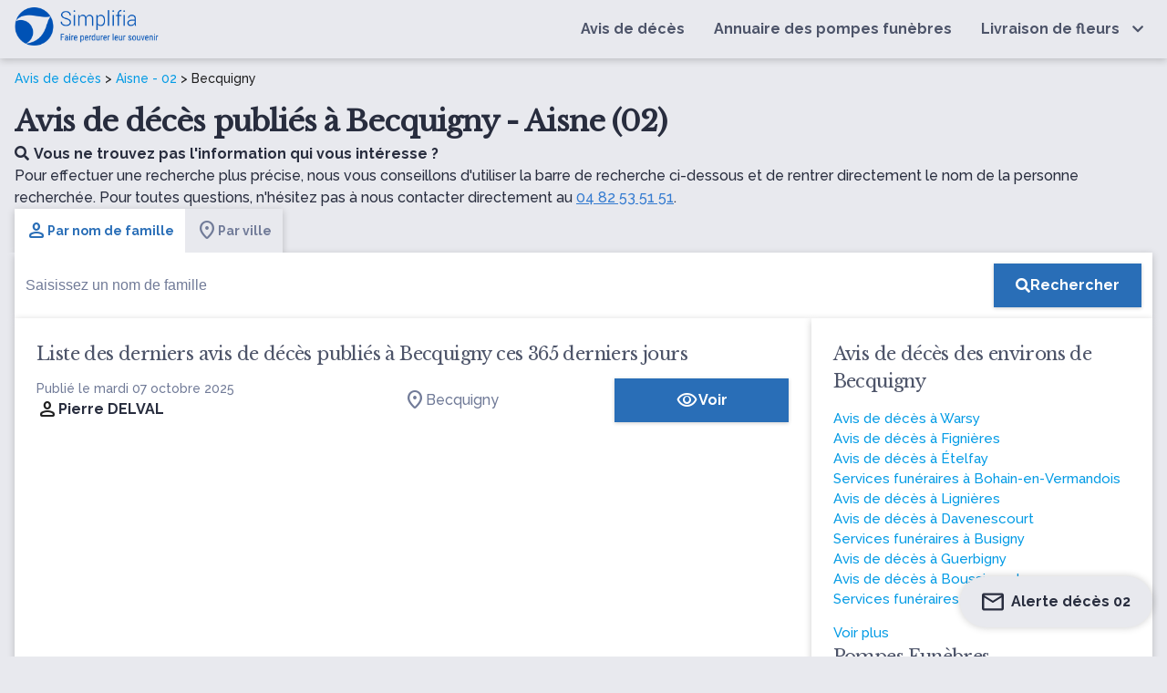

--- FILE ---
content_type: text/html; charset=UTF-8
request_url: https://www.simplifia.fr/avis-de-deces/ville/becquigny-02
body_size: 10393
content:


<!DOCTYPE html>
<html lang="fr-FR">
<head>
    <meta http-equiv="Content-Type" content="text/html; charset=UTF-8"/>
    <meta name="viewport" content="width=device-width, initial-scale=1, maximum-scale=5.0"/>
    <meta name="theme-color" content="#296eb7"/>
            <link rel="canonical" href="https://www.simplifia.fr/avis-de-deces/ville/becquigny-02"/>
    <meta name="robots" content="index,follow" />

            <link media="all" href="https://www.simplifia.fr/wp-content/cache/autoptimize/css/autoptimize_7cd407d4e6ef9a0b1ab35fddbd64f83d.css" rel="stylesheet"><title>Avis de décès Becquigny (02) - obsèques et nécrologie à Becquigny - Simplifia</title>
            <meta name="description" content="Retrouvez tous les avis de décès de la ville de Becquigny (02) - Adresse et heure des obsèques - Livraison de fleurs de deuil - Condoléances en ligne"/>
            <meta property="og:type" content="website"/>
            <meta property="og:url" content="https://www.simplifia.fr/avis-de-deces/ville/becquigny-02"/>
            <meta property="og:image"
                  content="https://www.simplifia.fr/wp-content/themes/simpli-wp-theme-pf-materialize/images/avis-de-deces-journaux.jpg"/>
            <meta property="og:image:width"
                  content="843"/>
            <meta property="og:image:height"
                  content="447"/>
            <meta property="og:title" content="Avis de décès Becquigny (02) - obsèques et nécrologie à Becquigny - Simplifia"/>
            <meta property="og:description" content="Retrouvez tous les avis de décès de la ville de Becquigny (02) - Adresse et heure des obsèques - Livraison de fleurs de deuil - Condoléances en ligne"/>
            <meta name="twitter:title" content="Avis de décès Becquigny (02) - obsèques et nécrologie à Becquigny - Simplifia"/>
            <meta name="twitter:description" content="Retrouvez tous les avis de décès de la ville de Becquigny (02) - Adresse et heure des obsèques - Livraison de fleurs de deuil - Condoléances en ligne"/>

			    <link rel="shortcut icon"
          href="https://www.simplifia.fr/wp-content/themes/simpli-wp-theme-pf-materialize/assets/images/simplifia/simplifia-favicon-48x48.ico">
    <link rel="icon" type="image/png" sizes="32x32"
          href="https://www.simplifia.fr/wp-content/themes/simpli-wp-theme-pf-materialize/assets/images/simplifia/favicon-32x32.png">
    <link rel="icon" type="image/png" sizes="16x16"
          href="https://www.simplifia.fr/wp-content/themes/simpli-wp-theme-pf-materialize/assets/images/simplifia/favicon-16x16.png">
    <link rel="apple-touch-icon" sizes="180x180"
          href="https://www.simplifia.fr/wp-content/themes/simpli-wp-theme-pf-materialize/assets/images/simplifia/apple-touch-icon.png">
    <meta name="msapplication-TileColor" content="#ffffff"/>
    <meta name="msapplication-TileImage"
          content="https://www.simplifia.fr/wp-content/themes/simpli-wp-theme-pf-materialize/assets/images/simplifia/ms-title-150x150.png"/>
    <meta name="twitter:image"
          content="https://www.simplifia.fr/wp-content/themes/simpli-wp-theme-pf-materialize/assets/images/simplifia/logo-simplifia-header.png"/>
    <meta name="twitter:site" content="@Simplifia_info"/>
    <meta name="twitter:card" content="summary"/>
    <meta name="twitter:creator" content="@Simplifia_info">
    <meta name='robots' content='max-image-preview:large' />
	<style>img:is([sizes="auto" i], [sizes^="auto," i]) { contain-intrinsic-size: 3000px 1500px }</style>
	
<!-- Google Tag Manager -->
<script>(function(w,d,s,l,i){w[l]=w[l]||[];w[l].push({'gtm.start':
new Date().getTime(),event:'gtm.js'});var f=d.getElementsByTagName(s)[0],
j=d.createElement(s),dl=l!='dataLayer'?'&l='+l:'';j.async=true;j.src=
'https://www.googletagmanager.com/gtm.js?id='+i+dl;f.parentNode.insertBefore(j,f);
})(window,document,'script','dataLayer','GTM-96DK');</script>
<!-- End Google Tag Manager -->

<link rel='dns-prefetch' href='//ajax.googleapis.com' />
<link rel='dns-prefetch' href='//cdnjs.cloudflare.com' />
<link rel='dns-prefetch' href='//www.simplifia.fr' />
<link rel='dns-prefetch' href='//fonts.googleapis.com' />
<link rel='stylesheet' id='materialize-css' href='https://cdnjs.cloudflare.com/ajax/libs/materialize/1.0.0/css/materialize.min.css?ver=6.8.3' type='text/css' media='all' />

<link rel='stylesheet' id='google-font-raleway-css' href='https://fonts.googleapis.com/css?family=Libre+Baskerville%3A400%7CRaleway%3A500%2C700&#038;ver=6.8.3' type='text/css' media='all' />
<link rel='stylesheet' id='materialize-icons-css' href='https://fonts.googleapis.com/icon?family=Material+Icons+Round%7CMaterial+Icons+Outlined%7CMaterial+Symbols+Outlined%7CMaterial+Symbols+Rounded&#038;ver=6.8.3' type='text/css' media='all' />

<style id='global-styles-inline-css' type='text/css'>
:root{--wp--preset--aspect-ratio--square: 1;--wp--preset--aspect-ratio--4-3: 4/3;--wp--preset--aspect-ratio--3-4: 3/4;--wp--preset--aspect-ratio--3-2: 3/2;--wp--preset--aspect-ratio--2-3: 2/3;--wp--preset--aspect-ratio--16-9: 16/9;--wp--preset--aspect-ratio--9-16: 9/16;--wp--preset--color--black: #000000;--wp--preset--color--cyan-bluish-gray: #abb8c3;--wp--preset--color--white: #ffffff;--wp--preset--color--pale-pink: #f78da7;--wp--preset--color--vivid-red: #cf2e2e;--wp--preset--color--luminous-vivid-orange: #ff6900;--wp--preset--color--luminous-vivid-amber: #fcb900;--wp--preset--color--light-green-cyan: #7bdcb5;--wp--preset--color--vivid-green-cyan: #00d084;--wp--preset--color--pale-cyan-blue: #8ed1fc;--wp--preset--color--vivid-cyan-blue: #0693e3;--wp--preset--color--vivid-purple: #9b51e0;--wp--preset--gradient--vivid-cyan-blue-to-vivid-purple: linear-gradient(135deg,rgba(6,147,227,1) 0%,rgb(155,81,224) 100%);--wp--preset--gradient--light-green-cyan-to-vivid-green-cyan: linear-gradient(135deg,rgb(122,220,180) 0%,rgb(0,208,130) 100%);--wp--preset--gradient--luminous-vivid-amber-to-luminous-vivid-orange: linear-gradient(135deg,rgba(252,185,0,1) 0%,rgba(255,105,0,1) 100%);--wp--preset--gradient--luminous-vivid-orange-to-vivid-red: linear-gradient(135deg,rgba(255,105,0,1) 0%,rgb(207,46,46) 100%);--wp--preset--gradient--very-light-gray-to-cyan-bluish-gray: linear-gradient(135deg,rgb(238,238,238) 0%,rgb(169,184,195) 100%);--wp--preset--gradient--cool-to-warm-spectrum: linear-gradient(135deg,rgb(74,234,220) 0%,rgb(151,120,209) 20%,rgb(207,42,186) 40%,rgb(238,44,130) 60%,rgb(251,105,98) 80%,rgb(254,248,76) 100%);--wp--preset--gradient--blush-light-purple: linear-gradient(135deg,rgb(255,206,236) 0%,rgb(152,150,240) 100%);--wp--preset--gradient--blush-bordeaux: linear-gradient(135deg,rgb(254,205,165) 0%,rgb(254,45,45) 50%,rgb(107,0,62) 100%);--wp--preset--gradient--luminous-dusk: linear-gradient(135deg,rgb(255,203,112) 0%,rgb(199,81,192) 50%,rgb(65,88,208) 100%);--wp--preset--gradient--pale-ocean: linear-gradient(135deg,rgb(255,245,203) 0%,rgb(182,227,212) 50%,rgb(51,167,181) 100%);--wp--preset--gradient--electric-grass: linear-gradient(135deg,rgb(202,248,128) 0%,rgb(113,206,126) 100%);--wp--preset--gradient--midnight: linear-gradient(135deg,rgb(2,3,129) 0%,rgb(40,116,252) 100%);--wp--preset--font-size--small: 13px;--wp--preset--font-size--medium: 20px;--wp--preset--font-size--large: 36px;--wp--preset--font-size--x-large: 42px;--wp--preset--spacing--20: 0.44rem;--wp--preset--spacing--30: 0.67rem;--wp--preset--spacing--40: 1rem;--wp--preset--spacing--50: 1.5rem;--wp--preset--spacing--60: 2.25rem;--wp--preset--spacing--70: 3.38rem;--wp--preset--spacing--80: 5.06rem;--wp--preset--shadow--natural: 6px 6px 9px rgba(0, 0, 0, 0.2);--wp--preset--shadow--deep: 12px 12px 50px rgba(0, 0, 0, 0.4);--wp--preset--shadow--sharp: 6px 6px 0px rgba(0, 0, 0, 0.2);--wp--preset--shadow--outlined: 6px 6px 0px -3px rgba(255, 255, 255, 1), 6px 6px rgba(0, 0, 0, 1);--wp--preset--shadow--crisp: 6px 6px 0px rgba(0, 0, 0, 1);}:where(.is-layout-flex){gap: 0.5em;}:where(.is-layout-grid){gap: 0.5em;}body .is-layout-flex{display: flex;}.is-layout-flex{flex-wrap: wrap;align-items: center;}.is-layout-flex > :is(*, div){margin: 0;}body .is-layout-grid{display: grid;}.is-layout-grid > :is(*, div){margin: 0;}:where(.wp-block-columns.is-layout-flex){gap: 2em;}:where(.wp-block-columns.is-layout-grid){gap: 2em;}:where(.wp-block-post-template.is-layout-flex){gap: 1.25em;}:where(.wp-block-post-template.is-layout-grid){gap: 1.25em;}.has-black-color{color: var(--wp--preset--color--black) !important;}.has-cyan-bluish-gray-color{color: var(--wp--preset--color--cyan-bluish-gray) !important;}.has-white-color{color: var(--wp--preset--color--white) !important;}.has-pale-pink-color{color: var(--wp--preset--color--pale-pink) !important;}.has-vivid-red-color{color: var(--wp--preset--color--vivid-red) !important;}.has-luminous-vivid-orange-color{color: var(--wp--preset--color--luminous-vivid-orange) !important;}.has-luminous-vivid-amber-color{color: var(--wp--preset--color--luminous-vivid-amber) !important;}.has-light-green-cyan-color{color: var(--wp--preset--color--light-green-cyan) !important;}.has-vivid-green-cyan-color{color: var(--wp--preset--color--vivid-green-cyan) !important;}.has-pale-cyan-blue-color{color: var(--wp--preset--color--pale-cyan-blue) !important;}.has-vivid-cyan-blue-color{color: var(--wp--preset--color--vivid-cyan-blue) !important;}.has-vivid-purple-color{color: var(--wp--preset--color--vivid-purple) !important;}.has-black-background-color{background-color: var(--wp--preset--color--black) !important;}.has-cyan-bluish-gray-background-color{background-color: var(--wp--preset--color--cyan-bluish-gray) !important;}.has-white-background-color{background-color: var(--wp--preset--color--white) !important;}.has-pale-pink-background-color{background-color: var(--wp--preset--color--pale-pink) !important;}.has-vivid-red-background-color{background-color: var(--wp--preset--color--vivid-red) !important;}.has-luminous-vivid-orange-background-color{background-color: var(--wp--preset--color--luminous-vivid-orange) !important;}.has-luminous-vivid-amber-background-color{background-color: var(--wp--preset--color--luminous-vivid-amber) !important;}.has-light-green-cyan-background-color{background-color: var(--wp--preset--color--light-green-cyan) !important;}.has-vivid-green-cyan-background-color{background-color: var(--wp--preset--color--vivid-green-cyan) !important;}.has-pale-cyan-blue-background-color{background-color: var(--wp--preset--color--pale-cyan-blue) !important;}.has-vivid-cyan-blue-background-color{background-color: var(--wp--preset--color--vivid-cyan-blue) !important;}.has-vivid-purple-background-color{background-color: var(--wp--preset--color--vivid-purple) !important;}.has-black-border-color{border-color: var(--wp--preset--color--black) !important;}.has-cyan-bluish-gray-border-color{border-color: var(--wp--preset--color--cyan-bluish-gray) !important;}.has-white-border-color{border-color: var(--wp--preset--color--white) !important;}.has-pale-pink-border-color{border-color: var(--wp--preset--color--pale-pink) !important;}.has-vivid-red-border-color{border-color: var(--wp--preset--color--vivid-red) !important;}.has-luminous-vivid-orange-border-color{border-color: var(--wp--preset--color--luminous-vivid-orange) !important;}.has-luminous-vivid-amber-border-color{border-color: var(--wp--preset--color--luminous-vivid-amber) !important;}.has-light-green-cyan-border-color{border-color: var(--wp--preset--color--light-green-cyan) !important;}.has-vivid-green-cyan-border-color{border-color: var(--wp--preset--color--vivid-green-cyan) !important;}.has-pale-cyan-blue-border-color{border-color: var(--wp--preset--color--pale-cyan-blue) !important;}.has-vivid-cyan-blue-border-color{border-color: var(--wp--preset--color--vivid-cyan-blue) !important;}.has-vivid-purple-border-color{border-color: var(--wp--preset--color--vivid-purple) !important;}.has-vivid-cyan-blue-to-vivid-purple-gradient-background{background: var(--wp--preset--gradient--vivid-cyan-blue-to-vivid-purple) !important;}.has-light-green-cyan-to-vivid-green-cyan-gradient-background{background: var(--wp--preset--gradient--light-green-cyan-to-vivid-green-cyan) !important;}.has-luminous-vivid-amber-to-luminous-vivid-orange-gradient-background{background: var(--wp--preset--gradient--luminous-vivid-amber-to-luminous-vivid-orange) !important;}.has-luminous-vivid-orange-to-vivid-red-gradient-background{background: var(--wp--preset--gradient--luminous-vivid-orange-to-vivid-red) !important;}.has-very-light-gray-to-cyan-bluish-gray-gradient-background{background: var(--wp--preset--gradient--very-light-gray-to-cyan-bluish-gray) !important;}.has-cool-to-warm-spectrum-gradient-background{background: var(--wp--preset--gradient--cool-to-warm-spectrum) !important;}.has-blush-light-purple-gradient-background{background: var(--wp--preset--gradient--blush-light-purple) !important;}.has-blush-bordeaux-gradient-background{background: var(--wp--preset--gradient--blush-bordeaux) !important;}.has-luminous-dusk-gradient-background{background: var(--wp--preset--gradient--luminous-dusk) !important;}.has-pale-ocean-gradient-background{background: var(--wp--preset--gradient--pale-ocean) !important;}.has-electric-grass-gradient-background{background: var(--wp--preset--gradient--electric-grass) !important;}.has-midnight-gradient-background{background: var(--wp--preset--gradient--midnight) !important;}.has-small-font-size{font-size: var(--wp--preset--font-size--small) !important;}.has-medium-font-size{font-size: var(--wp--preset--font-size--medium) !important;}.has-large-font-size{font-size: var(--wp--preset--font-size--large) !important;}.has-x-large-font-size{font-size: var(--wp--preset--font-size--x-large) !important;}
:where(.wp-block-post-template.is-layout-flex){gap: 1.25em;}:where(.wp-block-post-template.is-layout-grid){gap: 1.25em;}
:where(.wp-block-columns.is-layout-flex){gap: 2em;}:where(.wp-block-columns.is-layout-grid){gap: 2em;}
:root :where(.wp-block-pullquote){font-size: 1.5em;line-height: 1.6;}
</style>
<link rel="icon" href="https://www.simplifia.fr/wp-content/uploads/cropped-Favicon-Simplifia-32x32.png" sizes="32x32" />
<link rel="icon" href="https://www.simplifia.fr/wp-content/uploads/cropped-Favicon-Simplifia-192x192.png" sizes="192x192" />
<link rel="apple-touch-icon" href="https://www.simplifia.fr/wp-content/uploads/cropped-Favicon-Simplifia-180x180.png" />
<meta name="msapplication-TileImage" content="https://www.simplifia.fr/wp-content/uploads/cropped-Favicon-Simplifia-270x270.png" />
		<style type="text/css" id="wp-custom-css">
			.navbar-fixed nav {
    position: relative !important;
}

.wp-container-core-columns-layout-1{
margin-left:10%;
	margin-right:10%;
	    margin-top: 1em;
}		</style>
		</head>
<body class="wp-singular page-template page-template-page-templates page-template-liste-avis-de-deces page-template-page-templatesliste-avis-de-deces-php page page-id-18 page-child parent-pageid-8 wp-custom-logo wp-theme-simpli-wp-theme-pf-materialize smp">
<header class="smp-header">
    <nav class="smp-header--container" role="navigation">
        <div id="logo-container" class="brand-logo logo-simplifia valign-wrapper">
            <a href="https://www.simplifia.fr/" class="custom-logo-link" rel="home"><img width="494" height="138" src="https://www.simplifia.fr/wp-content/uploads/logo_simplifia.png" class="custom-logo" alt="Simplifia" decoding="async" fetchpriority="high" srcset="https://www.simplifia.fr/wp-content/uploads/logo_simplifia.png 494w, https://www.simplifia.fr/wp-content/uploads/logo_simplifia-300x84.png 300w" sizes="(max-width: 494px) 100vw, 494px" /></a>        </div>
        <div id="nav-mobile" class="sidenav">
            <div id="smp-cssmenu" class="menu-menu-principal-container"><ul id="menu-menu-principal" class="menu"><li id="menu-item-30" class="menu-item menu-item-type-custom menu-item-object-custom"><a href="/avis-de-deces/derniers-avis-de-deces-publies"><span>Avis de décès</span></a></li>
<li id="menu-item-929" class="menu-item menu-item-type-custom menu-item-object-custom"><a href="/annuaire"><span>Annuaire des pompes funèbres</span></a></li>
<li id="menu-item-31" class="livraisonfleurs menu-item menu-item-type-custom menu-item-object-custom menu-item-has-children has-sub"><a href="https://www.simplifia.fr/boutique/"><span>Livraison de fleurs</span></a>
<ul>
	<li id="menu-item-865" class="menu-item menu-item-type-custom menu-item-object-custom"><span data-o="aHR0cHM6Ly93d3cuc2ltcGxpZmlhLmZyL2JvdXRpcXVlL2NhdGVnb3JpZXMvYm91cXVldHMtZGUtZGV1aWwv" class="obflink waves-effect waves-light" ><span>Bouquets de deuil</span></span></li>
	<li id="menu-item-866" class="menu-item menu-item-type-custom menu-item-object-custom"><span data-o="aHR0cHM6Ly93d3cuc2ltcGxpZmlhLmZyL2JvdXRpcXVlL2NhdGVnb3JpZXMvY29tcG9zaXRpb25zLWZsb3JhbGVzLWZ1bmVyYWlyZXMv" class="obflink waves-effect waves-light" ><span>Compositions florales funéraires</span></span></li>
	<li id="menu-item-867" class="menu-item menu-item-type-custom menu-item-object-custom"><span data-o="aHR0cHM6Ly93d3cuc2ltcGxpZmlhLmZyL2JvdXRpcXVlL2NhdGVnb3JpZXMvZ2VyYmVzLWRlLWZsZXVycy1kZS1kZXVpbC8=" class="obflink waves-effect waves-light" ><span>Gerbes de fleurs de deuil</span></span></li>
	<li id="menu-item-868" class="menu-item menu-item-type-custom menu-item-object-custom"><span data-o="aHR0cHM6Ly93d3cuc2ltcGxpZmlhLmZyL2JvdXRpcXVlL2NhdGVnb3JpZXMvY291cm9ubmVzLWZ1bmVyYWlyZXMv" class="obflink waves-effect waves-light" ><span>Couronnes funéraires</span></span></li>
	<li id="menu-item-869" class="menu-item menu-item-type-custom menu-item-object-custom"><span data-o="aHR0cHM6Ly93d3cuc2ltcGxpZmlhLmZyL2JvdXRpcXVlL2NhdGVnb3JpZXMvZmxldXJzLWVuLXBvdC1wb3VyLW9ic2VxdWVzLw==" class="obflink waves-effect waves-light" ><span>Fleurs en pot pour obsèques</span></span></li>
	<li id="menu-item-870" class="menu-item menu-item-type-custom menu-item-object-custom"><span data-o="aHR0cHM6Ly93d3cuc2ltcGxpZmlhLmZyL2JvdXRpcXVlL2NhdGVnb3JpZXMvcmFxdWV0dGVzLWRlLWZsZXVycy1kZS1kZXVpbC8=" class="obflink waves-effect waves-light" ><span>Raquettes de fleurs de deuil</span></span></li>
</ul>
</li>
</ul></div>            <div id="contact-nav">
                <ul class="light">
                    <li class="contact-nav-title">Contact</li>
                    <li><span class="light obflink" data-o="dGVsOjA0IDgyIDUzIDUxIDUx"><i
                                    class="fas fa-phone"></i>04 82 53 51 51</span></li>
                    <li><span class="light" data-o="bWFpbHRvOmNvbnRhY3RAc2ltcGxpZmlhLmZy"><i
                                    class="fas fa-envelope"></i>contact@simplifia.fr</span></li>
                </ul>
            </div>
        </div>
        <a href="#" data-target="nav-mobile" class="sidenav-trigger" aria-label="Ouvrir le menu">
            <i class="fas fa-bars main-text-color" id="ctamobile"></i>
        </a>
    </nav>
</header><div class="smp-page-container">
    <div class="smp-page-wrapper">
        <div class="smp-page-intro">
            <div class="simpli-breadcrumb">
                <a href="/">Avis de décès</a> >
                                    <a href="/avis-de-deces/departement/aisne-02">Aisne - 02</a> >
                    Becquigny                            </div>
            <h1>
                Avis de décès publiés à Becquigny - Aisne (02)            </h1>

            
                            <p class="smp-body">
                    <span class="smp-body--b"><i class="fas fa-search"
                                                 style="margin-right: 5px"></i>Vous ne trouvez pas l'information qui vous intéresse ?</span>
                    <br>
                    Pour effectuer une recherche plus précise, nous vous conseillons d'utiliser la barre de recherche ci-dessous et de rentrer directement le nom de la personne recherchée. Pour toutes questions, n'hésitez pas à nous contacter directement au                    <span class="obflink smp-body--link" data-o=""tel:04 82 53 51 51"">04 82 53 51 51</span>.
                </p>
            
        </div>

        <div class="smp-searchbar">
    <ul class="tabs smp-tabs"
        id="start">
        <li class="tab">
            <a class="active smp-body smp-body--b"
               href="#name">
               <span class="smp-icon material-symbols-rounded wp-block-smp-smp-icon" data-icon-type="material-symbols-rounded" data-icon-family="Material+Symbols+Rounded" data-smp-icon="person" data-smp-icon-type="s_rounded"      ></span>
               Par nom de famille</a>

        </li>
        <li class="tab">
            <a href="#city" class="smp-body smp-body--b">
                <span class="smp-icon material-symbols-rounded wp-block-smp-smp-icon" data-icon-type="material-symbols-rounded" data-icon-family="Material+Symbols+Rounded" data-smp-icon="location_on" data-smp-icon-type="s_rounded"      ></span>
                Par ville</a>
        </li>
    </ul>
    <div id="name"
         class="smp-search-field">
        <form class="searchform valign-wrapper"
              action="/avis-de-deces/recherche"
              method="get">
            <input type="hidden"
                   name="q"
                   value="name"
                   placeholder="name">
            <div class="smp-search-field__input">
                <input type="text"
                       name="value"
                       class="search "
                       id="nameInput"
                       autocomplete="off"
                       placeholder="Saisissez un nom de famille">

            </div>
            <div class="smp-search-field__action">
                <button type="submit"
                        aria-label="Rechercher"
                        class="smp-button smp-button-primary"><i
                            class="fas fa-search"
                    ></i><span class="smp-search-field__action__text">Rechercher</span>
                </button>
            </div>
        </form>
    </div>
    <div id="city"
         class="smp-search-field" style="display: none">
        <form class="searchform valign-wrapper"
              action="/"
              autocomplete="off"
              method="get">
            <input type="hidden"
                   name="q"
                   value="city">
            <div class="smp-search-field__input" id="cities">
                <input type="text" class="form-control" autocomplete="off" id="form-city"
                       placeholder="Saisissez une ville">

            </div>
            <div class="smp-search-field__action">
                <button type="submit"
                        aria-label="Rechercher"
                        class="smp-button smp-button-primary">
                    <i
                            class="fas fa-search"></i>
                    <span class="smp-search-field__action__text">Rechercher</span>
                </button>
            </div>
        </form>
    </div>
</div>
<script>
    var searchByNameUrl = 'L3dwLWpzb24vbWVtb3JpYWwvdjEvb2JpdHVhcmllcz9sYXN0bmFtZT0=';

    var urlObituary = 'YXZpcy1kZS1kZWNlcw==';
    var urlVille = 'YXZpcy1kZS1kZWNlcy92aWxsZQ==';
</script>


<script type="application/ld+json">
    {
        "@context": "http://schema.org",
        "@type": "WebSite",
        "url": "https://www.simplifia.fr",
        "potentialAction": {
            "@type": "SearchAction",
            "target": "https://www.simplifia.fr/avis-de-deces/recherche?q=name&value={search_term_string}",
            "query-input": "required name=search_term_string"
        }
    }
</script>
        <div class="smp-obituaries-with-location">
            <div class="smp-card smp-card--list-obituaries">
                                    <h2>
                        Liste des derniers avis de décès publiés à Becquigny ces 365 derniers jours                    </h2>
                    
<table class="smp-table-obituaries">
    <tbody>
            <tr class="smp-table-obituaries__row obflink" data-l="L2F2aXMtZGUtZGVjZXMvcGllcnJlLWRlbHZhbC1iZWNxdWlnbnk=">
            <td class="smp-table-obituaries__row__defunct">
                <div class="smp-caption smp-grey-500">
                                            Publié le mardi 07 octobre 2025                                    </div>
                <div class="smp-table-obituaries__row__defunct__info">
                    <span class="smp-icon material-symbols-rounded wp-block-smp-smp-icon" data-icon-type="material-symbols-rounded" data-icon-family="Material+Symbols+Rounded" data-smp-icon="person" data-smp-icon-type="s_rounded"      ></span>
                    <div class="smp-table-obituaries__row__defunct__details">
                         <a href="/avis-de-deces/pierre-delval-becquigny">
                            <span class="smp-body smp-body--b">Pierre DELVAL</span>

                                                     </a>
                    </div>
                </div>
            </td>
            <td class="smp-table-obituaries__row__city">
                                                            <span class="obflink smp-body"
                              data-o="L2F2aXMtZGUtZGVjZXMvdmlsbGUvYmVjcXVpZ255LTAy">
                           <span class="smp-icon material-symbols-rounded wp-block-smp-smp-icon" data-icon-type="material-symbols-rounded" data-icon-family="Material+Symbols+Rounded" data-smp-icon="location_on" data-smp-icon-type="s_rounded"      ></span>

                               Becquigny
                        </span>
                                                </td>
            <td class="smp-table-obituaries__row__action">
                <span class="obflink smp-button smp-button-primary"
                      data-cy="list-obituary-cta-button"
                      data-o="L2F2aXMtZGUtZGVjZXMvcGllcnJlLWRlbHZhbC1iZWNxdWlnbnk=">
                    <span class="smp-icon material-symbols-outlined wp-block-smp-smp-icon" data-icon-type="material-symbols-outlined" data-icon-family="Material+Symbols+Outlined" data-smp-icon="visibility" data-smp-icon-type="outlined"      ></span>
                    Voir                </span>
            </td>
        </tr>
        </tbody>
</table>

<script>
    document.querySelectorAll('.smp-table-obituaries__row__city a').forEach((link) => link.addEventListener('click', (e) => e.stopPropagation()));
</script>

<script type="application/ld+json">
    {
"@context": "http://schema.org",
  "@type": "ItemList",
  "itemListElement":[
        {
      "@type": "ListItem",
      "position": 1,
      "url" : "https://www.simplifia.fr/avis-de-deces/pierre-delval-becquigny"
  }
            ]
  }


</script>
                            </div>


            
                <div class="smp-card">
                        <style>
        #toggleCities {
            display: none;
        }

        .more-cities {
            display: none;
        }

        .toggle-cities {
            color: #039be5;
            font-weight: 500;
            font-size: 15px;
            cursor: pointer;
        }

        #toggleCities:checked + .more-cities {
            display: block;
        }

        #toggleCities:checked ~ .toggle-cities > .toggle-more-cities {
            display: none;
        }

        .toggle-cities > .toggle-more-cities {
            display: block;
        }

        #toggleCities:checked ~ .toggle-cities > .toggle-less-cities {
            display: block;
        }

        .toggle-cities > .toggle-less-cities {
            display: none;
        }
    </style>
    <div >
                            <h2>Avis de décès des environs de Becquigny</h2>
                    <ul>
                            <li>
                    <a href="/avis-de-deces/ville/warsy-80">Avis de décès à Warsy</a>
                </li>
                                <li>
                    <a href="/avis-de-deces/ville/fignieres-80">Avis de décès à Fignières</a>
                </li>
                                <li>
                    <a href="/avis-de-deces/ville/etelfay-80">Avis de décès à Ételfay</a>
                </li>
                                <li>
                    <a href="/avis-de-deces/ville/bohain-en-vermandois-02">Services funéraires à Bohain-en-Vermandois</a>
                </li>
                                <li>
                    <a href="/avis-de-deces/ville/lignieres-10">Avis de décès à Lignières</a>
                </li>
                                <li>
                    <a href="/avis-de-deces/ville/davenescourt-80">Avis de décès à Davenescourt</a>
                </li>
                                <li>
                    <a href="/avis-de-deces/ville/busigny-59">Services funéraires à Busigny</a>
                </li>
                                <li>
                    <a href="/avis-de-deces/ville/guerbigny-80">Avis de décès à Guerbigny</a>
                </li>
                                <li>
                    <a href="/avis-de-deces/ville/boussicourt-80">Avis de décès à Boussicourt</a>
                </li>
                                <li>
                    <a href="/avis-de-deces/ville/maretz-59">Services funéraires à Maretz</a>
                </li>
                
        </ul>

                    <input type="checkbox" id="toggleCities"/>
            <ul class="more-cities">
                                    <li>
                        <a href="/avis-de-deces/ville/premont-02">Services funéraires à Prémont</a>
                    </li>
                                        <li>
                        <a href="/avis-de-deces/ville/faverolles-02">Services funéraires à Faverolles</a>
                    </li>
                                        <li>
                        <a href="/avis-de-deces/ville/arvillers-80">Services funéraires à Arvillers</a>
                    </li>
                                        <li>
                        <a href="/avis-de-deces/ville/vaux-andigny-02">Services funéraires à Vaux-Andigny</a>
                    </li>
                                        <li>
                        <a href="/avis-de-deces/ville/marquivillers-80">Services funéraires à Marquivillers</a>
                    </li>
                                        <li>
                        <a href="/avis-de-deces/ville/erches-80">Services funéraires à Erches</a>
                    </li>
                                        <li>
                        <a href="/avis-de-deces/ville/brancourt-le-grand-02">Avis de décès à Brancourt-le-Grand</a>
                    </li>
                                        <li>
                        <a href="/avis-de-deces/ville/saint-souplet-59">Avis de décès à Saint-Souplet</a>
                    </li>
                                        <li>
                        <a href="/avis-de-deces/ville/courtemanche-80">Avis de décès à Courtemanche</a>
                    </li>
                                        <li>
                        <a href="/avis-de-deces/ville/honnechy-59">Avis de décès à Honnechy</a>
                    </li>
                                        <li>
                        <a href="/avis-de-deces/ville/seboncourt-02">Avis de décès à Seboncourt</a>
                    </li>
                                        <li>
                        <a href="/avis-de-deces/ville/maurois-59">Services funéraires à Maurois</a>
                    </li>
                                        <li>
                        <a href="/avis-de-deces/ville/trois-rivieres-80">Services funéraires à Trois-Rivières</a>
                    </li>
                                        <li>
                        <a href="/avis-de-deces/ville/serain-02">Services funéraires à Serain</a>
                    </li>
                                        <li>
                        <a href="/avis-de-deces/ville/armancourt-60">Services funéraires à Armancourt</a>
                    </li>
                                        <li>
                        <a href="/avis-de-deces/ville/fescamps-80">Avis de décès à Fescamps</a>
                    </li>
                                        <li>
                        <a href="/avis-de-deces/ville/andechy-80">Avis de décès à Andechy</a>
                    </li>
                                        <li>
                        <a href="/avis-de-deces/ville/fresnoy-le-grand-02">Avis de décès à Fresnoy-le-Grand</a>
                    </li>
                                        <li>
                        <a href="/avis-de-deces/ville/hangest-en-santerre-80">Avis de décès à Hangest-en-Santerre</a>
                    </li>
                                        <li>
                        <a href="/avis-de-deces/ville/elincourt-59">Avis de décès à Élincourt</a>
                    </li>
                                        <li>
                        <a href="/avis-de-deces/ville/assainvillers-80">Avis de décès à Assainvillers</a>
                    </li>
                                        <li>
                        <a href="/avis-de-deces/ville/piennes-onvillers-80">Services funéraires à Piennes-Onvillers</a>
                    </li>
                                        <li>
                        <a href="/avis-de-deces/ville/mennevret-02">Services funéraires à Mennevret</a>
                    </li>
                                        <li>
                        <a href="/avis-de-deces/ville/clary-59">Services funéraires à Clary</a>
                    </li>
                                        <li>
                        <a href="/avis-de-deces/ville/bouchoir-80">Avis de décès à Bouchoir</a>
                    </li>
                                        <li>
                        <a href="/avis-de-deces/ville/remaugies-80">Avis de décès à Remaugies</a>
                    </li>
                                        <li>
                        <a href="/avis-de-deces/ville/saint-martin-riviere-02">Avis de décès à Saint-Martin-Rivière</a>
                    </li>
                                        <li>
                        <a href="/avis-de-deces/ville/bertry-59">Avis de décès à Bertry</a>
                    </li>
                                        <li>
                        <a href="/avis-de-deces/ville/reumont-59">Services funéraires à Reumont</a>
                    </li>
                                        <li>
                        <a href="/avis-de-deces/ville/villers-les-roye-80">Services funéraires à Villers-lès-Roye</a>
                    </li>
                                </ul>
            <label class="toggle-cities" for="toggleCities">
                <span class="toggle-more-cities">Voir plus</span>
                <span class="toggle-less-cities">Voir moins</span>
            </label>
            
    </div>
                            <div>
                            <h2>Pompes Funèbres</h2>
                            <ul>
                                <li><a href="/annuaire/pompes-funebres-aisne-02/becquigny">Toutes les agences de pompes funèbres à  Becquigny</a></li>
                            </ul>
                        </div>
                                    </div>
            
            
        </div>

            </div>
</div>


        <div style="position: relative" id="modalAlartMail">
            
<!-- Modal Trigger -->
<a class="modal-trigger fab_alert_mail" href="#emailAlert" id="fabMailAlert">
    <div class="mail-letter">
        <svg width="100%" height="100%" viewBox="0 0 20 16" fill="none" xmlns="http://www.w3.org/2000/svg">
    <path d="M2 16C1.45 16 0.979333 15.8043 0.588 15.413C0.196 15.021 0 14.55 0 14V2C0 1.45 0.196 0.979333 0.588 0.588C0.979333 0.196 1.45 0 2 0H18C18.55 0 19.021 0.196 19.413 0.588C19.8043 0.979333 20 1.45 20 2V14C20 14.55 19.8043 15.021 19.413 15.413C19.021 15.8043 18.55 16 18 16H2ZM10 9L2 4V14H18V4L10 9ZM10 7L18 2H2L10 7ZM2 4V2V14V4Z"
          fill="currentColor"/>
</svg>
    </div>
    <div class="mail-letter-label" id="fabMailAlertMessage">Alerte décès 02    </div>
</a>

<!-- Modal Structure -->
<div id="emailAlert" class="modal smp-modal smp-modal--small">
    <form class="modal-container" id="add-mail-alert-form">

        <a class="modal-cross modal-close">
            <svg width="100%" height="100%" viewBox="0 0 14 14" fill="none" xmlns="http://www.w3.org/2000/svg">
    <path d="M1.4 14L0 12.6L5.6 7L0 1.4L1.4 0L7 5.6L12.6 0L14 1.4L8.4 7L14 12.6L12.6 14L7 8.4L1.4 14Z"
          fill="currentColor"/>
</svg>
        </a>

        <div class="notification-active">
            <svg width="100%" height="100%" viewBox="0 0 24 28" fill="none" xmlns="http://www.w3.org/2000/svg">
    <path d="M0.133301 11.101C0.133301 9.30101 0.511079 7.59546 1.26663 5.98435C2.02219 4.37323 3.09997 3.00101 4.49997 1.86768L5.86663 3.36768C4.68886 4.32323 3.77219 5.47323 3.11663 6.81768C2.46108 8.16212 2.1333 9.5899 2.1333 11.101H0.133301ZM21.9 11.101C21.9 9.5899 21.5889 8.16212 20.9666 6.81768C20.3444 5.47323 19.4444 4.32323 18.2666 3.36768L19.6333 1.86768C21.0111 3.02323 22.0666 4.40101 22.8 6.00101C23.5333 7.60101 23.9 9.30101 23.9 11.101H21.9ZM1.3333 23.3343V21.3343H4.1333V11.1343C4.1333 9.26768 4.6833 7.60657 5.7833 6.15101C6.8833 4.69546 8.3333 3.77879 10.1333 3.40101V2.43435C10.1333 1.92323 10.3166 1.50101 10.6833 1.16768C11.05 0.834345 11.4889 0.667679 12 0.667679C12.5111 0.667679 12.95 0.834345 13.3166 1.16768C13.6833 1.50101 13.8666 1.92323 13.8666 2.43435V3.40101C15.6666 3.77879 17.1222 4.69546 18.2333 6.15101C19.3444 7.60657 19.9 9.26768 19.9 11.1343V21.3343H22.6666V23.3343H1.3333ZM12 27.3343C11.2889 27.3343 10.6666 27.0732 10.1333 26.551C9.59997 26.0288 9.3333 25.401 9.3333 24.6677H14.6666C14.6666 25.401 14.4055 26.0288 13.8833 26.551C13.3611 27.0732 12.7333 27.3343 12 27.3343ZM6.1333 21.3343H17.9V11.1343C17.9 9.4899 17.3333 8.0899 16.2 6.93434C15.0666 5.77879 13.6777 5.20101 12.0333 5.20101C10.3889 5.20101 8.99441 5.77879 7.84997 6.93434C6.70552 8.0899 6.1333 9.4899 6.1333 11.1343V21.3343Z"
          fill="currentColor"/>
</svg>
        </div>

        <div class="smp-h4">Soyez alerté des décès dans le 02            - Aisne</div>

        <div class="input-field inline">
            <input id="email_alert" type="email" class="validate"
                   pattern="^[a-zA-Z0-9._%+-]+@[a-zA-Z0-9.-]+\.[a-zA-Z]{2,}$"
                   autocomplete="off" required style="padding-left: 10px; max-width: 95%; margin-top: 2px;">
            <label for="email_alert" class="paddingLeftTenPx">Adresse e-mail</label>
            <span class="helper-text" data-error="Veuillez saisir un e-mail valide."></span>
        </div>


        
                    <input type="hidden" id="departmentZipCode" value="02">
        

        <div class="description">En cliquant sur "recevoir les alertes", vous recevrez un e-mail quotidien d’avis de
            décès. Vous acceptez également les conditions d’utilisation du site simplifia.fr
        </div>

        <button class="smp-button smp-button-primary" type="submit" id="add-mail-alert" name="action">
            Recevoir les alertes
        </button>
    </form>
</div>        </div>
    
<footer id="simplifia" class="smp-footer">
  <div class="smp-footer-container">
    <div class="smp-footer-item">
        <span class="smp-h2">Nos services</span>
        <ul>
            <li>
                <span class="obflink" data-o="L2F2aXMtZGUtZGVjZXMvZGVybmllcnMtYXZpcy1kZS1kZWNlcy1wdWJsaWVz">Avis de décès</span>
            </li>
            <li>
                <span class="obflink" data-o="aHR0cHM6Ly93d3cuc2ltcGxpZmlhLmZyL2F2aXMtZGUtZGVjZXMvZmFtaWxsZXM=">Liste des familles</span>
            </li>
            <li>
                <span class="obflink" data-o="L2FubnVhaXJl">Annuaire des pompes funèbres</span>
            </li>
            <li>
                <span class="obflink" data-o="L2JvdXRpcXVlLw==">Livraison de fleurs</span>
            </li>
            <li>
            <span style="display: block; margin-bottom: 4px;" class="obflink" data-o="aHR0cHM6Ly93d3cuc2lsdmVyYWxsaWFuY2UuY29tLw=="><img src="https://www.simplifia.fr/wp-content/themes/simpli-wp-theme-pf-materialize/assets/images/silver-alliance-logo.png" alt="Silver Alliance" style="width: 50px; height: 50px;"></span>
                Simplifia est membre de la Silver Alliance,<br> premier collectif de marques dédié au mieux vieillir<br> à domicile. Pour en savoir plus : <span class="obflink" data-o="aHR0cHM6Ly93d3cuc2lsdmVyYWxsaWFuY2UuY29tLw==">www.silveralliance.com</span>
            </li>
        </ul>
    </div>
    <div class="smp-footer-item">
        <span class="smp-h2">Contactez-nous</span>
        <ul class="smp-footer-contacts">
            <li>
            <span class="obflink" data-o="dGVsOiszMzQ4MjUzNTE1MQ==">
                <i class="fas fa-phone left"></i>04 82 53 51 51
            </span>
            </li>
            <li>
            <span class="obflink" data-o="bWFpbHRvOmNvbnRhY3RAc2ltcGxpZmlhLmZy">
                <i class="fas fa-envelope left"></i>contact@simplifia.fr
            </span>
            </li>
        </ul>
    </div>
    <div class="smp-footer-item">
        <span class="smp-h2">Réseaux sociaux</span>
        <ul class="smp-footer-socials list_horizontal">
                            <li>

            <span class="obflink" data-o="aHR0cHM6Ly93d3cuZmFjZWJvb2suY29tL3NpbXBsaWZpYS8=">
                <i
                        class="fab fa-facebook-f"></i>
            </span>
                </li>
                <li>
            <span class="obflink" data-o="aHR0cHM6Ly93d3cubGlua2VkaW4uY29tL2NvbXBhbnkvc2ltcGxpZmlhLWZvci1idXNpbmVzcw==">
                <i
                        class="fab fa-linkedin-in"></i>
            </span>
                </li>
                    </ul>
    </div>
    <div class="smp-footer-item">
        <span class="smp-h2">Liens utiles</span>
        <ul>
            <li>
            <span class="obflink"
                  data-o="aHR0cHM6Ly9kb2NzLmdvb2dsZS5jb20vZm9ybXMvZC9lLzFGQUlwUUxTZHJVQXBWQ1A3OXhBR2NXMFJQbjd5dENjNlBEeUN1ZHN2VE9CNEU4QUN6TjFKMHBnL3ZpZXdmb3Jt">Publier un avis de décès</span>
            </li>
            <li>
                <span class="obflink" data-o="bWFpbHRvOmNvbnRhY3RAc2ltcGxpZmlhLmZy">Signaler un abus/une erreur</span>
            </li>
            <li>
                <span class="obflink" data-o="amF2YXNjcmlwdDpvcGVuQXhlcHRpb0Nvb2tpZXMoKQ==">Gestionnaire de cookies</span>
            </li>

            <li>
                                    <span class="obflink"
                          data-o="aHR0cHM6Ly93d3cud2VsY29tZXRvdGhlanVuZ2xlLmNvbS9mci9jb21wYW5pZXMvc2ltcGxpZmlh">Consultez nos offres d'emploi</span>
                            </li>
            <li>
            <span class="obflink"
                  data-o="L3dwLXBvbGl0aXF1ZS1kb25uZWVzLXBlcnNvbm5lbGxlcw==">Politique de traitement des données</span>
            </li>
            <li>
        </ul>
    </div>
</div>

<div class="footer-copyright">
    <div class="container">
        <div class="row center">© Simplifia - Tous droits réservés - <span class="obflink" tabindex="0"
                                                                                   data-o="aHR0cHM6Ly93d3cuc2ltcGxpZmlhLmZyL3dwLWNndg==">
                    CGV</span> - <span class="obflink" tabindex="0"
                                                                                   data-o="aHR0cHM6Ly93d3cuc2ltcGxpZmlhLmZyL2NndQ==">
                    CGU</span> - <span class="obflink" tabindex="0"
                                               data-o="aHR0cHM6Ly93d3cuc2ltcGxpZmlhLmZyL3dwLW1lbnRpb25zLWxlZ2FsZXM=">
                    Mentions légales</span>        </div>
    </div>
</div></footer>
<script type="speculationrules">
{"prefetch":[{"source":"document","where":{"and":[{"href_matches":"\/*"},{"not":{"href_matches":["\/wp-*.php","\/wp-admin\/*","\/wp-content\/uploads\/*","\/wp-content\/*","\/wp-content\/plugins\/*","\/wp-content\/themes\/simpli-wp-theme-pf-materialize\/*","\/*\\?(.+)"]}},{"not":{"selector_matches":"a[rel~=\"nofollow\"]"}},{"not":{"selector_matches":".no-prefetch, .no-prefetch a"}}]},"eagerness":"conservative"}]}
</script>

<link rel='stylesheet' id='google-material-icons-outlined-css' href='https://fonts.googleapis.com/icon?family=Material+Symbols+Outlined&#038;ver=6.8.3#asyncload' type='text/css' media='all' />
<link rel='stylesheet' id='google-material-icons-s_rounded-css' href='https://fonts.googleapis.com/icon?family=Material+Symbols+Rounded&#038;ver=6.8.3#asyncload' type='text/css' media='all' />
<script type="text/javascript" src="https://ajax.googleapis.com/ajax/libs/jquery/3.6.1/jquery.min.js?ver=6.8.3" id="jquery-js"></script>
<script type="text/javascript" src="https://cdnjs.cloudflare.com/ajax/libs/materialize/1.0.0/js/materialize.min.js?ver=6.8.3" id="memorial-materialize-js-js"></script>
<script type="text/javascript" src="https://www.simplifia.fr/wp-content/themes/simpli-wp-theme-pf-materialize/assets/js/init-js.js?ver=1766586571" id="memorial-init-js-js"></script>
<script type="text/javascript" id="SearchBarAutocomplete-js-extra">
/* <![CDATA[ */
var translation = {"ans":"ans","publieLe":"Publi\u00e9 le"};
/* ]]> */
</script>
<script type="text/javascript" async="async" src="https://www.simplifia.fr/wp-content/plugins/simpli-wp-obituary/Widgets/MemorialWidgets/MemorialSearchBarWidget/Views/js/SearchBarAutocomplete.js?ver=1768824535#asyncload" id="SearchBarAutocomplete-js"></script>
<script type="text/javascript" src="https://www.simplifia.fr/wp-content/plugins/simpli-wp-obituary/build/blocks/common/smp-icon/view.js?ver=51ff31bae3f2e999ad5b" id="smp-smp-icon-view-script-js" defer="defer" data-wp-strategy="defer"></script>
<script type="text/javascript" src="https://www.simplifia.fr/wp-content/plugins/simpli-wp-obituary/Widgets/MemorialWidgets/MemorialObituariesWidget/Views/_part/../js/post-email-alert.js?ver=1768824535" id="post_mail_alert_js-js"></script>
 
</body>
</html>
<script type="application/ld+json">
    {
     "@context": "http://schema.org",
     "@type": "BreadcrumbList",
     "itemListElement":
     [
      {
       "@type": "ListItem",
       "position": 1,
       "item":
       {
        "@id": "https://www.simplifia.fr",
    "name": "Simplifia"
    }
  },
   {
   "@type": "ListItem",
   "position": 2,
   "item":
   {
    "@id": "",
    "name": "Avis de décès"
    }
  },
    {
   "@type": "ListItem",
  "position": 3,
  "item":
   {
     "@id": "https://www.simplifia.fr/avis-de-deces/ville/becquigny-02",
     "name": "Becquigny"

   }
  }
   ]
}


</script>

<!-- Performance optimized by Redis Object Cache. Learn more: https://wprediscache.com -->
